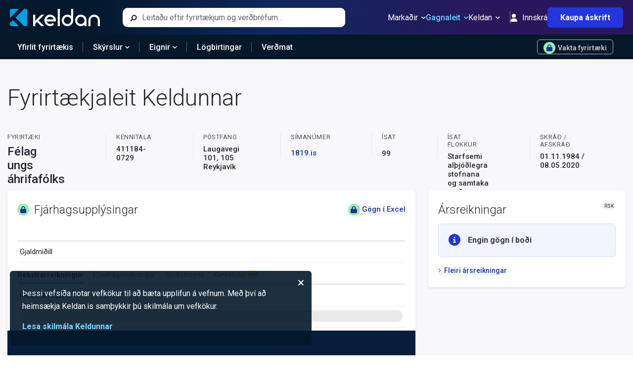

--- FILE ---
content_type: text/html;charset=UTF-8
request_url: https://app.pulsmedia.is/snjallbordi/i4j1qxubv37blwi/
body_size: 10008
content:
<!DOCTYPE html>
<html lang="is" dir="ltr">
  <head>
    <meta charset="utf-8">
    <link rel="stylesheet" href="https://storage.googleapis.com/puls/js/splide/dist/css/splide.min.css">
    <link rel="stylesheet" href="https://cdnjs.cloudflare.com/ajax/libs/animate.css/4.1.1/animate.min.css"/>
    <link rel="preconnect" href="https://fonts.gstatic.com">
    <link href="https://fonts.googleapis.com/css2?family=Montserrat:wght@500;600;700;800;900&display=swap" rel="stylesheet">
    <link href="https://fonts.googleapis.com/css2?family=Merriweather:wght@500;600;700;800;900&display=swap" rel="stylesheet">
    <link href="https://fonts.googleapis.com/css2?family=Righteous&display=swap" rel="stylesheet">

    <title>Púls Template 1</title>

    <style>
      :root {
        --primarycolor: #ee7500;
        --secondarycolor: #bb3300;
        --mainimage: url("");
        --ctacolor: #ee7500;
        --ctatextcolor: #fff;
        --headercolor: #222;
        --headerfontsize: 20px;
        --subheaderfontsize: 14px;
        --pricefontsize: 14px;
        --bgr: #fff;

        /* COLORS */
        --black: #222;
        --blue: #07196D;
        --pink: #EB4ABD;
        --green: #7AC5E8;
        --yellow: #F9E04B;
        --grey: #555;
        --lightgrey: #eee;
        --white: #EC5EB9;

        --logo: url("https://eldumrett.is/themes/custom/xi_eldumrett/public/images/logo.svg");

        --smaller: 0.75;
        --animate-delay: 0.6s;
      }

      body {
        margin: 0;
        overflow: hidden;
      }

      a {
        text-decoration: none;
      }

      .bgcontainer {
        
        display: flex;
        margin: 0;
        height: 100%;
        width: 100%;
        justify-content: flex-start;
        align-items: flex-start;
        vertical-align: top;
        flex-direction: ;
        background-color: ;

      }

      .mainimg {
        position: relative;
        background-size: cover;
        background-position: center center;
        background-repeat: no-repeat;
        width: 100vw;
        height: 100vh;
        background-color: #ccc;
      }

      

      .splide__slide {
        position: relative;
        margin: 0;
        max-width: 100%;
        background-repeat: no-repeat;
        background-position: center center;
        width: 100vw;
        height: 100vh;
        left: 0;
        top: 0;
        
      }

      .splide__progress {
        background: ;
      }

      .splide__progress__bar {
        background: ;
        height: 1vh;
        width: 0;
      }

      .splide__arrow {
        opacity: 1.0;
        height: 2em;
        width: 2em;
        background-color: ;
      }

      .splide__arrow:hover {
        background-color: ;
      }

      .splide__arrow--prev {
        left: 0.4em;
      }

      .splide__arrow--next {
        right: 0.4em;
      }

      .splide__arrow svg {
        fill: ;
        height: 1em;
        width: 1em;
      }
      
        .splide310 {
          display: none;
        }
        
        .splidebox {
          display: none;
        }
      
      


      
      

      /* PORTRAIT (310x400 ofl) */

      @media only screen and (max-aspect-ratio: 1/1) and (min-aspect-ratio: 3/5) {

        .bgcontainer {
          justify-content: flex-start;
          align-items: flex-start;
          vertical-align: top;
          flex-direction: column-reverse;
        }

        .mainimg {
          width: 100vw;
          height: 100vh;
          background-position: top center;
        }

        .splide__slide {    
          width: 100vw;
          height: 100vh;

        }

        .splide__arrow {
          height: 8vw;
          width: 8vw;
        }

        .splide__arrow svg {
          height: 4vw;
          width: 4vw;
        }

        .splide__progress {
          background: #FFF;
        }

        .splide__progress__bar {
          background: #FFF;
          height: 1vh;
          width: 0;
        }
        
        .splide1018 {
          display: none;
        }
        
        .splidebox {
          display: none;
        }
        
        .splide310 {
          display: block;
        }
        
        
        

        
      }

      /* BOX (300x250 ofl) */

      @media (min-aspect-ratio: 8/9) and (max-aspect-ratio: 8/5) {

        .bgcontainer {
          justify-content: space-around;
          align-items: flex-start;
          vertical-align: top;
          flex-direction: column-reverse;
        }

        .mainimg {
          width: 100vw;
          height: 100vh;
          background-position: center center;
        }
        
        .splide__slide {
          width: 100vw;
          height: 100vh;
        }

        .splide__arrow {
          height: 8vw;
          width: 8vw;
        }

        .splide__arrow svg {
          height: 4vw;
          width: 4vw;
        }

        .splide__progress {
          background: #FFF;
        }

        .splide__progress__bar {
          background: #FFF;
          height: 1vh;
          width: 0;
        }
        
        .splide1018 {
          display: none;
        }
        
        .splide310 {
          display: none;
        }
        
        .splidebox {
          display: block;
        }
        
        
        
                
        
      }
      .animate__animated.animate__bounce {
        --animate-duration: 1s;

      }
    </style>

    <script src="https://storage.googleapis.com/puls/js/splide/dist/js/splide.min.js"></script>

  </head>
  <body uid="25413" data-campaignid="7215" data-adplacementid="51404" data-placementid="328" data-sizeid="2" data-width="310" data-height="400" >

    
    <div class="bgcontainer">
                
        <a href="https://signature.is/" target="_blank">
        
        <div class="mainimg">
            
            
            
                <div class="splide1018">
                    <div class="splide__track">
                        <ul class="splide__list">
                            <li class="splide__slide" style="background-image: url('https://pulsmediacdn.com/adimages/9514780d-c24a-456e-ae1b-f08ad9df9be3'); background-size: cover;"></li>
                            <li class="splide__slide" style="background-image: url('https://pulsmediacdn.com/adimages/d970c540-ea02-4373-9f88-9db59088383c'); background-size: cover;"></li>
                            <li class="splide__slide" style="background-image: url('https://pulsmediacdn.com/adimages/6a17c1ae-50cd-4fa0-b2c4-a842a3ed0c7e'); background-size: cover;"></li>
                        </ul>
                    </div>
                    <div class="splide__progress">
                        <div class="splide__progress__bar"></div>
                    </div>
                </div>


          
         
 

                <div class="splidebox">
                    <div class="splide__track">
                        <ul class="splide__list">
                            <li class="splide__slide" style="background-image: url('https://pulsmediacdn.com/adimages/39309025-5a7e-4914-ab6e-8229f636de69'); background-size: cover;"></li>
                            <li class="splide__slide" style="background-image: url('https://pulsmediacdn.com/adimages/a8d3ca8a-eebb-4bff-958b-9d47e77989c0'); background-size: cover;"></li>
                            <li class="splide__slide" style="background-image: url('https://pulsmediacdn.com/adimages/9511da8b-3bb9-463c-93fb-2b731c62200f'); background-size: cover;"></li>
                        </ul>
                    </div>
                    <div class="splide__progress">
                        <div class="splide__progress__bar"></div>
                    </div>
                </div>





                <div class="splide310">
                    <div class="splide__track">
                        <ul class="splide__list">
                            <li class="splide__slide" style="background-image: url('https://pulsmediacdn.com/adimages/1de19254-bd01-484c-bd6a-253172236ba7'); background-size: cover;"></li>
                            <li class="splide__slide" style="background-image: url('https://pulsmediacdn.com/adimages/cd8ef59c-b4cf-410e-b3fa-66d2b59ae45e'); background-size: cover;"></li>
                            <li class="splide__slide" style="background-image: url('https://pulsmediacdn.com/adimages/ed51f684-f300-47c8-9651-eeddeb0071ca'); background-size: cover;"></li>
                        </ul>
                    </div>
                    <div class="splide__progress">
                        <div class="splide__progress__bar"></div>
                    </div>
                </div>


        

        </div>


    </a>
        
        
    </div>
    

    <script>
      document.addEventListener('DOMContentLoaded', function () {
        var splide = new Splide('.splide1018', {
          type: 'fade',
          perPage: 1,
          autoplay: true,
          speed: 500,
          arrows: false,
          drag: false,
          interval: 2000,
          pauseOnHover: false,
          pagination: false
        });
        splide.mount();
      });
      
      document.addEventListener('DOMContentLoaded', function () {
        var splide = new Splide('.splidebox', {
          type: 'fade',
          perPage: 1,
          autoplay: true,
          speed: 500,
          arrows: false,
          drag: false,
          interval: 2000,
          pauseOnHover: false,
          pagination: false
        });
        splide.mount();
      });
      
      document.addEventListener('DOMContentLoaded', function () {
        var splide = new Splide('.splide310', {
          type: 'fade',
          perPage: 1,
          rewind: true,
          autoplay: true,
          speed: 500,
          arrows: false,
          drag: false,
          interval: 2000,
          pauseOnHover: false,
          pagination: false
        });
        splide.mount();
      });
      
      
    </script>

    <script src="https://storage.googleapis.com/puls/js/tracking2.js"></script>
    <script src="https://storage.googleapis.com/puls/js/scrolling.js"></script>
  </body>
</html>